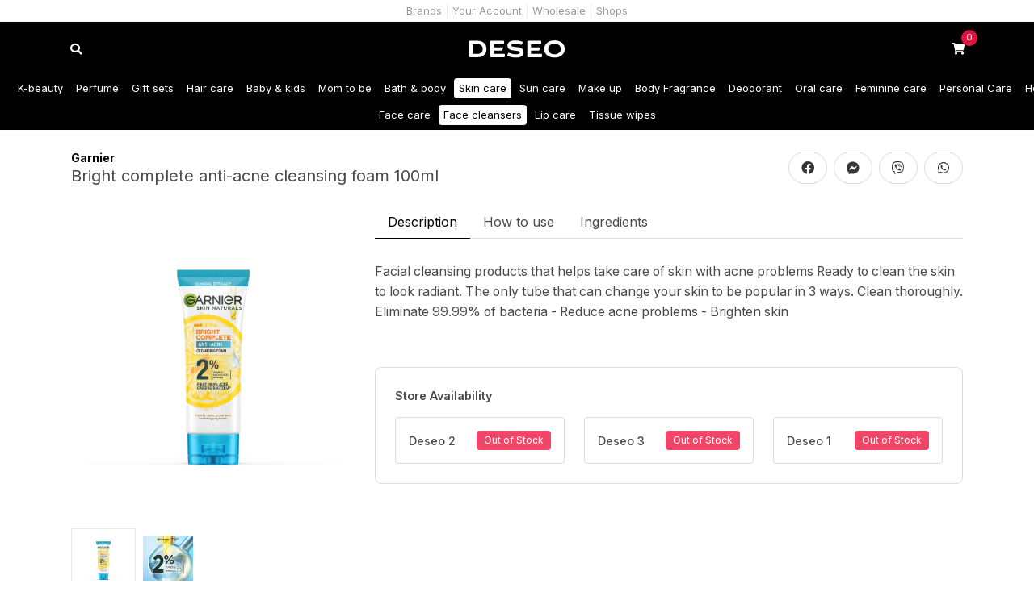

--- FILE ---
content_type: text/html; charset=UTF-8
request_url: https://deseo.mv/product/bright-complete-anti-acne-cleansing-foam-100ml
body_size: 4391
content:
<!DOCTYPE html>
<html lang="en">

<head>
    <meta charset="utf-8">
    <meta http-equiv="X-UA-Compatible" content="IE=edge">
    <meta name='viewport' content='width=device-width, initial-scale=1.0, maximum-scale=1.0, user-scalable=0'>

    <!-- CSRF Token -->
    <meta name="csrf-token" content="FXbHn4Dh4HmNXlaSzk8vbGyW1SDL2lZGbR0Kn7nd">

    <!-- Title -->
    <title>Deseo - Bright complete anti-acne cleansing foam 100ml</title>
    <meta name="title" content="Deseo - Bright complete anti-acne cleansing foam 100ml">
    <meta name="description" content="Facial cleansing products that helps take care of skin with acne problems Ready to clean the skin to look radiant. The only tube that can change your skin to be popular in 3 ways. Clean thoroughly. Eliminate 99.99% of bacteria - Reduce acne problems - Brighten skin">


    <!-- Styles -->
    <link href="/css/app.css?id=3c229222103faded6abf" rel="stylesheet">
    <link rel="stylesheet" href="/css/desktop.css?id=d41d8cd98f00b204e980" type=text/css media="only screen and (min-width:769px)">
    <link rel="stylesheet" href="/css/tablet.css?id=c36424023c7c537486fa" type=text/css
        media="only screen and (min-width:481px) and (max-width:768px)">
    <link rel="stylesheet" href="/css/mobile.css?id=6c8f76ee18afbec0d78b" type=text/css media="only screen and (max-width:480px)">

    <!--  Essential META Tags -->
    <meta property="og:title" content="Bright complete anti-acne cleansing foam 100ml">
    <meta property="og:description" content="Facial cleansing products that helps take care of skin with acne problems Ready to clean the skin to look radiant. The only tube that can change your skin to be popular in 3 ways. Clean thoroughly. Eliminate 99.99% of bacteria - Reduce acne problems - Brighten skin">
    <meta property="og:image" content="https://deseo.fra1.digitaloceanspaces.com/product/photo/5VjkitreIlpQhkqJb4A3DOYcVsAKzEbXH8Y75RD4.webp">
    <meta property="og:url" content="https://deseo.mv/product/bright-complete-anti-acne-cleansing-foam-100ml">
    <meta property="og:type" content="website" />
    <meta property="fb:app_id" content="1520610594732953" />
    <meta name="twitter:card" content="summary_large_image">

    <!--  Non-Essential, But Recommended -->
    <meta property="og:site_name" content="Deseo">
    <meta name="twitter:image:alt" content="Bright complete anti-acne cleansing foam 100ml">

    <!-- Favicons -->
    <link rel="apple-touch-icon" sizes="180x180" href="https://deseo.mv/favicons/apple-touch-icon.png">
    <link rel="icon" type="image/png" sizes="32x32" href="https://deseo.mv/favicons/favicon-32x32.png">
    <link rel="icon" type="image/png" sizes="16x16" href="https://deseo.mv/favicons/favicon-16x16.png">
    <link rel="manifest" href="https://deseo.mv/favicons/site.webmanifest">
    <link rel="mask-icon" href="https://deseo.mv/favicons/safari-pinned-tab.svg" color="#5bbad5">
    <meta name="msapplication-TileColor" content="#ffffff">
    <meta name="theme-color" content="#ffffff">

    <!-- Global site tag (gtag.js) - Google Analytics -->
<script async src="https://www.googletagmanager.com/gtag/js?id=UA-110735012-14"></script>
<script>
  window.dataLayer = window.dataLayer || [];
  function gtag(){dataLayer.push(arguments);}
  gtag('js', new Date());

  gtag('config', 'UA-110735012-14');
</script>


    </head>

<body>
    <div id="app">
        <header class="z-index">
    
    <div class="navigation is-alternative">
        <div class="container is-widescreen">
            <ul>
                <li class="">
                    <a href="https://deseo.mv/brand">Brands</a>
                </li>
                <li class="">
                    <a href="https://deseo.mv/customer/splash">Your Account</a>
                </li>
                <li class="">
                    <a href="https://deseo.mv/wholesale">Wholesale</a>
                </li>
                <li class="">
                    <a href="https://deseo.mv/shops">Shops</a>
                </li>
            </ul>
        </div>
    </div>
    <div class="container is-widescreen icon-header">
        <div class="columns is-mobile is-gapless">
            <div class="column is-narrow">
                <a class="search" href="https://deseo.mv/search">
                    <span class="icon is-large">
                        <span class="fa-stack">
                            <i class="fas fa-circle fa-stack-2x"></i>
                            <i class="fas fa-search fa-stack-1x fa-inverse"></i>
                        </span>
                    </span>
                </a>
            </div>
            <div class="column is-narrow">
                <a class="logo" href="https://deseo.mv">
                    <img class="logo" src="https://deseo.mv/img/logo-2.svg">
                </a>
            </div>
            <div class="column is-narrow cart-holder">
                <a class="cart" href="https://deseo.mv/cart">
                    <span class="icon is-large">
                        <span class="fa-stack">
                            <i class="fas fa-circle fa-stack-2x"></i>
                            <i class="fas fa-shopping-cart fa-stack-1x fa-inverse"></i>
                            <span class="count" v-text="cartQuantity"></span>
                        </span>
                    </span>
                </a>
            </div>
        </div>
    </div>
</header>

        <header>
    <div class="navigation">
        <div class="container is-widescreen y-scroll">
            <ul>
                                <li class="">
                    <a href="https://deseo.mv/shop/k-beauty">K-beauty</a>
                </li>
                                <li class="">
                    <a href="https://deseo.mv/shop/perfume">Perfume</a>
                </li>
                                <li class="">
                    <a href="https://deseo.mv/shop/gift-sets">Gift sets</a>
                </li>
                                <li class="">
                    <a href="https://deseo.mv/shop/hair-care">Hair care</a>
                </li>
                                <li class="">
                    <a href="https://deseo.mv/shop/baby-kids">Baby &amp; kids</a>
                </li>
                                <li class="">
                    <a href="https://deseo.mv/shop/mom-to-be">Mom to be</a>
                </li>
                                <li class="">
                    <a href="https://deseo.mv/shop/bath-body">Bath &amp; body</a>
                </li>
                                <li class="is-active">
                    <a href="https://deseo.mv/shop/skin-care">Skin care</a>
                </li>
                                <li class="">
                    <a href="https://deseo.mv/shop/sun-care">Sun care</a>
                </li>
                                <li class="">
                    <a href="https://deseo.mv/shop/make-up">Make up</a>
                </li>
                                <li class="">
                    <a href="https://deseo.mv/shop/body-fragrance">Body Fragrance</a>
                </li>
                                <li class="">
                    <a href="https://deseo.mv/shop/deodorant">Deodorant</a>
                </li>
                                <li class="">
                    <a href="https://deseo.mv/shop/oral-care">Oral care</a>
                </li>
                                <li class="">
                    <a href="https://deseo.mv/shop/feminine-care">Feminine care</a>
                </li>
                                <li class="">
                    <a href="https://deseo.mv/shop/personal-care-1">Personal Care</a>
                </li>
                                <li class="">
                    <a href="https://deseo.mv/shop/home-care">Home care</a>
                </li>
                            </ul>
        </div>
    </div>
        <div class="navigation">
        <div class="container is-widescreen y-scroll">
            <ul>
                                                <li class="">
                    <a
                    href="https://deseo.mv/shop/skin-care/face-care">Face care</a>
                </li>
                                                                <li class="is-active">
                    <a
                    href="https://deseo.mv/shop/skin-care/face-cleansers">Face cleansers</a>
                </li>
                                                                <li class="">
                    <a
                    href="https://deseo.mv/shop/skin-care/lip-care">Lip care</a>
                </li>
                                                                <li class="">
                    <a
                    href="https://deseo.mv/shop/skin-care/tissue-wipes">Tissue wipes</a>
                </li>
                                                                                                            </ul>
        </div>
    </div>
    </header>
<div class="facade">
    <div class="container">
        <section class="section">
            <div class="level product-info">
                <div class="level-left">
                    <div class="level-item is-block">
                                                <a class="hint" href="https://deseo.mv/brand/garnier">
                            <strong>Garnier</strong>
                        </a>
                                                <h1 class="subtitle">Bright complete anti-acne cleansing foam 100ml</h1>
                    </div>
                </div>
                <div class="level-right">
                    <div class="level-item">
                        <div class="columns is-mobile is-variable is-1">
                            <div class="column is-narrow">
                                <a target="_blank"
                                    href="https://www.facebook.com/sharer/sharer.php?u=https://deseo.mv/product/bright-complete-anti-acne-cleansing-foam-100ml"
                                    class="button is-rounded facebook">
                                    <span class="icon">
                                        <i class="fab fa-facebook"></i>
                                    </span>
                                </a>
                            </div>
                            <div class="column is-narrow">
                                <a target="_blank" href="fb-messenger://share/?link=https://deseo.mv/product/bright-complete-anti-acne-cleansing-foam-100ml"
                                    class="button is-rounded messenger">
                                    <span class="icon">
                                        <i class="fab fa-facebook-messenger"></i>
                                    </span>
                                </a>
                            </div>
                            <div class="column is-narrow">
                                <a target="_blank" href="viber://forward?text=https://deseo.mv/product/bright-complete-anti-acne-cleansing-foam-100ml"
                                    class="button is-rounded viber">
                                    <span class="icon">
                                        <i class="fab fa-viber"></i>
                                    </span>
                                </a>
                            </div>
                            <div class="column is-narrow">
                                <a target="_blank" href="whatsapp://send?text=https://deseo.mv/product/bright-complete-anti-acne-cleansing-foam-100ml"
                                    class="button is-rounded whatsapp">
                                    <span class="icon">
                                        <i class="fab fa-whatsapp"></i>
                                    </span>
                                </a>
                            </div>
                        </div>
                    </div>
                </div>
            </div>
            <div class="columns">
                <div class="column is-4-widescreen">
                    <div class="sidebar">
                                                <div class="productGallery">
                                                        <div class="productGalleryImage"
                                data-code="2202">
                                <img class="medium-zoom" src="https://deseo.fra1.digitaloceanspaces.com/product/photo/5VjkitreIlpQhkqJb4A3DOYcVsAKzEbXH8Y75RD4.webp">
                            </div>
                                                        <div class="productGalleryImage"
                                data-code="2202">
                                <img class="medium-zoom" src="https://deseo.fra1.digitaloceanspaces.com/product/photo/NtiWylc3IUdECOFAY1gN23C57bblhGSKk5sfXhOw.jpg">
                            </div>
                                                    </div>
                        <div class="productThumbnail">
                                                        <div class="productThumbnailImage"
                                data-code="2202">
                                <img src="https://deseo.fra1.digitaloceanspaces.com/product/photo/5VjkitreIlpQhkqJb4A3DOYcVsAKzEbXH8Y75RD4.webp" alt="Product image" loading="lazy">
                            </div>
                                                        <div class="productThumbnailImage"
                                data-code="2202">
                                <img src="https://deseo.fra1.digitaloceanspaces.com/product/photo/NtiWylc3IUdECOFAY1gN23C57bblhGSKk5sfXhOw.jpg" alt="Product image" loading="lazy">
                            </div>
                                                    </div>
                                            </div>
                </div>
                <div class="column">
                                        <div id="tabs-with-content">
                        <div class="tabs tabs-description">
                            <ul>
                                                                <li><a>Description</a></li>
                                                                                                <li><a>How to use</a></li>
                                                                                                <li><a>Ingredients</a></li>
                                                            </ul>
                        </div>
                        <div>
                                                        <section class="tab-content">
                                <p>Facial cleansing products that helps take care of skin with acne problems Ready to clean the skin to look radiant. The only tube that can change your skin to be popular in 3 ways. Clean thoroughly. Eliminate 99.99% of bacteria - Reduce acne problems - Brighten skin</p>
                                <span class="show-more">Show more</span>
                            </section>
                                                                                    <section class="tab-content">
                                <p>Gently pat on wet skin. and rinse with clean water Avoid the area around the eyes.</p>
                                <span class="show-more">Show more</span>
                            </section>
                                                                                    <section class="tab-content">
                                <p>Aqua / water,glycerin,myristic acid,palmitic acid,stearic acid,potassium hydroxide,lauric acid, glyceryl distearate,glyceryl stearate,kaolin,perlite,peg-14m,linalool,geraniol,parfum / fragrance, pumice,salicylic acid,phenoxyethanol,limonene,ascorbyl glucoside, tetrasodium edta, citrus limon fruit extract / lemon fruit extract,benzyl salicylate, benzyl alcohol.<br />
<br />
Please refer to the ingredients list on the product packaging for the most accurate list of ingredients.</p>
                                <span class="show-more">Show more</span>
                            </section>
                                                    </div>
                    </div>
                    
                    <div class="stocks" data-stock="">
                        <stock v-if="selectedStock.code" :stock="selectedStock" :cart.lazy="cart" @toggle="toggle">
                        </stock>
                                                                                            </div>

                                        <div class="store-availability" style="margin-top: 2rem; padding: 1.5rem; background-color: #ffffff; border: 1px solid #ddd; border-radius: 8px;">
                        <h4 style="margin-bottom: 1rem; font-weight: 600;">Store Availability</h4>
                        <div class="columns is-multiline is-mobile">
                                                                                    <div class="column is-full-mobile is-one-third-tablet">
                                <a href="https://deseo.mv/shops?location=2" style="text-decoration: none; color: inherit;">
                                    <div class="level is-mobile" style="padding: 1rem; border: 1px solid #ddd; border-radius: 4px;">
                                        <div class="level-left">
                                            <div class="level-item">
                                                <p style="font-weight: 500;">Deseo 2</p>
                                            </div>
                                        </div>
                                        <div class="level-right">
                                            <div class="level-item">
                                                <span class="tag is-danger">
                                                    Out of Stock
                                                </span>
                                            </div>
                                        </div>
                                    </div>
                                </a>
                            </div>
                                                                                    <div class="column is-full-mobile is-one-third-tablet">
                                <a href="https://deseo.mv/shops?location=3" style="text-decoration: none; color: inherit;">
                                    <div class="level is-mobile" style="padding: 1rem; border: 1px solid #ddd; border-radius: 4px;">
                                        <div class="level-left">
                                            <div class="level-item">
                                                <p style="font-weight: 500;">Deseo 3</p>
                                            </div>
                                        </div>
                                        <div class="level-right">
                                            <div class="level-item">
                                                <span class="tag is-danger">
                                                    Out of Stock
                                                </span>
                                            </div>
                                        </div>
                                    </div>
                                </a>
                            </div>
                                                                                    <div class="column is-full-mobile is-one-third-tablet">
                                <a href="https://deseo.mv/shops?location=5" style="text-decoration: none; color: inherit;">
                                    <div class="level is-mobile" style="padding: 1rem; border: 1px solid #ddd; border-radius: 4px;">
                                        <div class="level-left">
                                            <div class="level-item">
                                                <p style="font-weight: 500;">Deseo 1</p>
                                            </div>
                                        </div>
                                        <div class="level-right">
                                            <div class="level-item">
                                                <span class="tag is-danger">
                                                    Out of Stock
                                                </span>
                                            </div>
                                        </div>
                                    </div>
                                </a>
                            </div>
                                                    </div>
                    </div>
                                    </div>
            </div>
        </section>
    </div>
</div>

        <footer>
            <div class="sticky-footer has-text-centered">
            <a @click="scrollUp">
                <span class="icon is-large">
                    <span class="fa-stack">
                        <i class="fas fa-circle fa-stack-2x"></i>
                        <i class="fas fa-arrow-up fa-stack-1x fa-inverse"></i>
                    </span>
                </span>
            </a>
        </div>
        <div class="fixed-footer">
        
        <div>
            <div class="container is-widescreen">
                <div class="columns is-gapless is-vcentered is-mobile">
                    <div class="column">
                        <p>Copyrights Deseo 2014-2026.</p>
                    </div>
                    <div class="column is-narrow">
                        <ul>
                            <li>
                                <a href="https://instagram.com/deseomaldives" target="_blank" aria-label="Follow us on Instagram">
                                    <span class="icon has-text-white">
                                        <i class="fab fa-instagram"></i>
                                    </span>
                                </a>
                            </li>
                        </ul>
                    </div>
                </div>
            </div>
        </div>
    </div>
</footer>
    </div>

    <!-- Scripts -->
    <script src="/js/app.js?id=00324829ec60a2088bfd"></script>
</body>

</html>


--- FILE ---
content_type: text/css
request_url: https://deseo.mv/css/tablet.css?id=c36424023c7c537486fa
body_size: 50
content:
.products-container .product-tile{width:33.33333%}

--- FILE ---
content_type: text/css
request_url: https://deseo.mv/css/mobile.css?id=6c8f76ee18afbec0d78b
body_size: 2962
content:
.title.is-3{font-size:1.8em}.brand-slide-tiles .brand-slide-tile{margin-right:20px;width:88px;height:28px}.brand-slide-tiles .brand-slide-tile span img{max-width:90px;max-height:28px}.main-carousel{height:460px}.brands-logo{width:100%}#brand{display:block;margin-bottom:2rem}#brand .brand-header{display:flex;justify-content:center;margin-bottom:.5rem}.collections{flex-flow:nowrap;overflow-x:auto;-ms-overflow-style:none;scrollbar-width:none;-ms-scroll-snap-type:x mandatory;scroll-snap-type:x mandatory;scroll-padding-left:10%;margin:0}.collections .collection:not(:last-child){margin-right:5%}.collections .collection{margin:0;flex-grow:1;flex-shrink:0;width:70%;max-width:70%;scroll-snap-align:start}.collections .collection img{border-radius:20px}.collections .collection .caption{padding:1rem 0}.collections .collection .caption h2{font-size:1.2em}.collections .collection .caption p{font-size:.9em}.youtube iframe{height:220px}.video-banner img{width:34%}.video-banner span{padding:0 16px}.video-banner h3{font-size:1em}.video-banner p{font-size:1.2em;font-weight:700;margin:0 auto}.negative-container{margin:0 -1.5rem}.productGallery{height:240px;max-width:100%}.productGallery .flickity-viewport{height:240px}.productThumbnail{height:60px;max-width:100%}.productThumbnail .flickity-viewport{height:60px!important}.productThumbnail .productThumbnailImage{width:60px}.product-info{margin-bottom:1rem!important}.product-info .level-right{margin-top:1rem}.products-container .product-tile{width:50%}.world-cup-2022 .world-cup-2022-header{margin-bottom:20px}.world-cup-2022 .world-cup-2022-header img{width:260px}.world-cup-2022 .buttons{margin-top:20px;display:flex;flex-direction:column}.world-cup-2022 .buttons .button{width:100%}.world-cup-2022-banner{background:url(/images/background.svg?45ca98d75bc755dec22888eadee493e5) 50%/cover;display:block;padding:6px}.world-cup-2022-banner>.container{display:block}.world-cup-2022-banner>.container .level img{width:90px}.world-cup-2022-banner>.container .level p{color:#fff;font-size:.7em}.euro-2024-banner{background:#143cdb;display:block;padding:6px}.euro-2024-banner>.container{display:block}.euro-2024-banner>.container .level img{width:90px}.euro-2024-banner>.container .level p{color:#fff;font-size:.7em}footer .fixed-footer>div img{max-height:200px}#selective{position:relative;margin-top:3rem;border-radius:20px;padding:4rem 1.4rem;height:auto}#selective .columns .column{text-align:center}#selective .columns .column h2{font-size:2.4em}#selective .columns .column p{font-size:1.2em}#selective .columns .column .is-black{background:hsla(0,0%,100%,.13);border-radius:4px;box-shadow:0 4px 30px rgba(0,0,0,.1);backdrop-filter:blur(5px);-webkit-backdrop-filter:blur(5px);border:1px solid hsla(0,0%,100%,.3)}#tabs-with-content .tab-content p{display:-webkit-box;-webkit-line-clamp:5;-webkit-box-orient:vertical;overflow:hidden}#tabs-with-content .tab-content.expand p{-webkit-line-clamp:unset;overflow:auto}